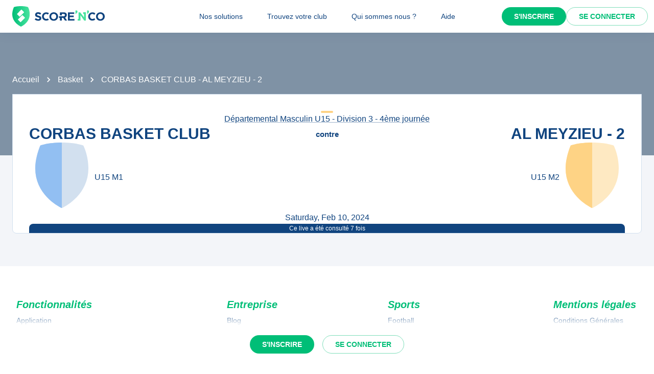

--- FILE ---
content_type: text/javascript;charset=utf-8
request_url: https://scorenco.com/_next/static/chunks/pages/sport/%5Bsport%5D/%5Bevent%5D-c1bd789a6ab11914.js
body_size: 9158
content:
!function(){try{var e="undefined"!=typeof window?window:"undefined"!=typeof global?global:"undefined"!=typeof self?self:{},i=(new e.Error).stack;i&&(e._sentryDebugIds=e._sentryDebugIds||{},e._sentryDebugIds[i]="6fcca32b-12f1-4959-bd14-abba4a69d7fa",e._sentryDebugIdIdentifier="sentry-dbid-6fcca32b-12f1-4959-bd14-abba4a69d7fa")}catch(e){}}(),(self.webpackChunk_N_E=self.webpackChunk_N_E||[]).push([[1421],{90919:function(e,i,n){(window.__NEXT_P=window.__NEXT_P||[]).push(["/sport/[sport]/[event]",function(){return n(99304)}])},58327:function(e,i,n){"use strict";n.d(i,{W:function(){return t}});var a=n(2784);let t=()=>{(0,a.useEffect)(()=>{let e=/iPhone|iPad|iPod|Android/i.test(navigator.userAgent),i=/^https?:\/\//.test(window.location.href);if(e&&i){let e=window.location.href,i=e.replace(/^https?:\/\/[^/]+/,"com.scorenco.app://scorenco.com");i!==e&&(window.location.href=i)}},[])}},99304:function(e,i,n){"use strict";n.r(i),n.d(i,{__N_SSP:function(){return ei},default:function(){return en}});var a=n(52903),t=n(2784),l=n(24432),d=n(78408),o=n(81836),m=n(59888),r=n(61047),s=n(57460),u=n(30976),c=n(41806),v=n(82682);let k=(0,n(92603).Z)("div",{target:"e6zwuk50"})("position:absolute;top:",e=>e.isRugby?"42%":e.isMobile?"31%":"24%",";left:26%;transform:translate(-50%,-50%);font-family:opensans,sans-serif;font-size:",e=>e.isMobile?"clamp(5px, 2vw, 7px)":"clamp(8px, 2.5vw, 12px)",";font-weight:900;text-transform:uppercase;text-align:center;width:",e=>e.isMobile?"22%":"16.67%",";word-wrap:break-word;letter-spacing:1px;color:#bb934b;"),p=e=>{let{children:i,className:n,style:t,isRugby:l=!1}=e,d=(0,u.Z)("(max-width:768px)"),o=String(i);return(0,a.tZ)(k,{className:n,style:t,isMobile:d,isRugby:l,children:o})},S=()=>!0===window.__isPremiumUser,N=new Map,g=async e=>{try{var i,n,a;let t=await fetch(e,{method:"HEAD"});return{hasRebond:(null===(i=t.url)||void 0===i?void 0:i.includes("rebond"))&&(null===(n=t.url)||void 0===n?void 0:n.includes("vintage"))||!1,isRugby:(null===(a=t.url)||void 0===a?void 0:a.includes("rugby"))||!1}}catch(e){return console.error("Erreur lors de la r\xe9cup\xe9ration du header Location:",e),{hasRebond:!1,isRugby:!1}}},h=(0,t.memo)(e=>{var i,n,l,d,o;let{type:m,sport_id:r,department_id:k,style:h,club_name:_,logged_in:b,screen:y}=e;if(S())return null;let{user:f}=(0,c.Y)(),[F,w]=(0,t.useState)(null),[C,Z]=(0,t.useState)(null),[T,x]=(0,t.useState)(null),[D,I]=(0,t.useState)(!0),[E,L]=(0,t.useState)(!1),P=(0,t.useRef)(!1),V=(0,t.useRef)(!0),A=(0,u.Z)("(max-width:768px)"),G=y||(A?"mobile":"desktop"),j=void 0!==b?b:(null==f?void 0:null===(i=f.info)||void 0===i?void 0:i.id)?1:0,O=(null!==(o=null==f?void 0:null===(d=f.info)||void 0===d?void 0:null===(l=d.club_admin)||void 0===l?void 0:null===(n=l.clubs)||void 0===n?void 0:n.length)&&void 0!==o?o:0)>0?1:0,[R,z]=(A?j?"320x160":"300x250":j?"1000x250":"1000x400").split("x").map(Number),B="".concat(m,"-").concat(r||"no-sport").concat(k||""),W=N.get(B)||{uuid:(0,v.Z)(),ad:null,hasRebond:!1,shouldShow:!0};if(N.set(B,W),(0,t.useEffect)(()=>{if(!V.current)return;V.current=!1;let e=()=>{document.hidden&&(P.current=!0)};return document.addEventListener("visibilitychange",e),()=>{document.removeEventListener("visibilitychange",e)}},[]),(0,t.useEffect)(()=>{let e=async()=>{try{let e;I(!0),L(!1);let i=new URLSearchParams({type:m,logged_in:j.toString(),club_admin:O.toString(),screen:G,position:"1"});r&&i.append("sport",r.toString()),k&&i.append("department",k.toString());let n="https://".concat("back.scorenco.com","/ads/image/?").concat(i.toString()),a=await fetch("".concat(n,"&format=json"),{method:"GET",headers:{"Content-Type":"application/json"}});if(!a.ok)throw Error("HTTP error! status: ".concat(a.status));let t="".concat(n,"&id=").concat(W.uuid,"&format=image");try{e=await a.json()}catch(e){console.warn("R\xe9ponse non-JSON re\xe7ue, utilisation du fallback"),W.ad={id:W.uuid,image_url:t,display_type:m,position:"1"},x(W.ad),N.set(B,W);return}let l=null;if(e.ad?l=e.ad:e.image_url?l=e:e.image&&(l={id:e.id||W.uuid,image_url:e.image,display_type:e.display_type||m,position:e.position||"1",sport_id:e.sport_id,department_id:e.department_id,impression_pixel_url:e.impression_pixel_url,link_url:e.link_url}),l&&"object"==typeof l.image_url&&null!==l.image_url){let e=l.image_url;l={id:e.id||l.id||W.uuid,image_url:e.image_url,display_type:e.display_type||l.display_type||m,position:e.position||l.position||"1",sport_id:e.sport_id,department_id:e.department_id,impression_pixel_url:e.impression_pixel_url,link_url:e.link_url}}l?(W.ad=l,x(l)):(console.warn("Aucune donn\xe9e JSON re\xe7ue, utilisation du fallback"),W.ad={id:W.uuid,image_url:t,display_type:m,position:"1"},x(W.ad)),N.set(B,W)}catch(e){console.error("Erreur lors de la r\xe9cup\xe9ration de la publicit\xe9:",e),L(!0)}finally{I(!1)}};W.ad?(x(W.ad),I(!1)):W.shouldShow&&!P.current&&e()},[B,m,r,k,j,G]),(0,t.useEffect)(()=>{if(null==T?void 0:T.impression_pixel_url){let e=new Image;return e.src=T.impression_pixel_url,e.style.display="none",document.body.appendChild(e),()=>{document.body.contains(e)&&document.body.removeChild(e)}}},[null==T?void 0:T.impression_pixel_url]),(0,t.useEffect)(()=>{W.ad&&W.ad.image_url&&!1===W.hasRebond&&g(W.ad.image_url).then(e=>{let{hasRebond:i,isRugby:n}=e;W.hasRebond=i,w(i),Z(n),N.set(B,W)})},[W.ad]),E||P.current||!W.shouldShow||D||!T)return null;let M=T.link_url||"https://".concat("back.scorenco.com","/ads/campaign/").concat(T.id,"/link/"),q=async e=>{if(T.link_url)try{await fetch("https://".concat("back.scorenco.com","/ads/campaign/").concat(T.id,"/link/"),{method:"GET"})}catch(e){console.error("Erreur lors du tracking du clic:",e)}};return(0,a.tZ)("a",{href:M,target:"_blank",rel:"noopener noreferrer",style:{position:"relative",display:"block",width:"100%",textDecoration:"none",color:"inherit",cursor:"pointer",WebkitTapHighlightColor:"transparent",userSelect:"none",WebkitUserSelect:"none",WebkitTouchCallout:"none"},onClick:q,children:(0,a.BX)("div",{style:{position:"relative",width:"100%",display:"flex",justifyContent:"center",alignItems:"center"},children:[(0,a.tZ)("img",{src:T.image_url,alt:"ads",width:R,height:z,style:(0,s._)({width:"100%",height:"auto"},h),onError:()=>L(!0)}),F&&(0,a.tZ)(p,{isRugby:C||!1,children:_})]})})});var _=n(60755),b=n(37330),y=n(76070),f=n(26678),F=n(33379);let w={kind:"Document",definitions:[{kind:"OperationDefinition",operation:"mutation",name:{kind:"Name",value:"NewHit"},variableDefinitions:[{kind:"VariableDefinition",variable:{kind:"Variable",name:{kind:"Name",value:"eventId"}},type:{kind:"NonNullType",type:{kind:"NamedType",name:{kind:"Name",value:"Int"}}}}],selectionSet:{kind:"SelectionSet",selections:[{kind:"Field",name:{kind:"Name",value:"lives_new_hit"},arguments:[{kind:"Argument",name:{kind:"Name",value:"event_id"},value:{kind:"Variable",name:{kind:"Name",value:"eventId"}}}],selectionSet:{kind:"SelectionSet",selections:[{kind:"Field",name:{kind:"Name",value:"hit_count"}},{kind:"Field",name:{kind:"Name",value:"event_id"}}]}}]}}]},C=()=>{let[e,i]=(0,F.D)(w,{context:{role:"anonymous"}});return{execute:(0,t.useCallback)(i=>e({variables:i}),[e]),status:i}};var Z=n(97809),T=n(1854),x=n(42671),D=n(58327),I=n(44451),E=n(19652);let L={kind:"Document",definitions:[{kind:"OperationDefinition",operation:"query",name:{kind:"Name",value:"GetEventWithSameTeams"},variableDefinitions:[{kind:"VariableDefinition",variable:{kind:"Variable",name:{kind:"Name",value:"id"}},type:{kind:"NonNullType",type:{kind:"NamedType",name:{kind:"Name",value:"Int"}}}}],directives:[{kind:"Directive",name:{kind:"Name",value:"cached"},arguments:[{kind:"Argument",name:{kind:"Name",value:"ttl"},value:{kind:"IntValue",value:"300"}}]}],selectionSet:{kind:"SelectionSet",selections:[{kind:"Field",name:{kind:"Name",value:"competitions_event_with_same_teams_by_pk"},arguments:[{kind:"Argument",name:{kind:"Name",value:"id"},value:{kind:"Variable",name:{kind:"Name",value:"id"}}}],selectionSet:{kind:"SelectionSet",selections:[{kind:"Field",name:{kind:"Name",value:"id"}},{kind:"Field",name:{kind:"Name",value:"events"},arguments:[{kind:"Argument",name:{kind:"Name",value:"order_by"},value:{kind:"ObjectValue",fields:[{kind:"ObjectField",name:{kind:"Name",value:"closest_date"},value:{kind:"EnumValue",value:"asc"}}]}}],selectionSet:{kind:"SelectionSet",selections:[{kind:"Field",name:{kind:"Name",value:"id"}}]}}]}}]}}]},P={kind:"Document",definitions:[{kind:"OperationDefinition",operation:"query",name:{kind:"Name",value:"GetEvent"},variableDefinitions:[{kind:"VariableDefinition",variable:{kind:"Variable",name:{kind:"Name",value:"id"}},type:{kind:"NonNullType",type:{kind:"NamedType",name:{kind:"Name",value:"Int"}}}}],directives:[{kind:"Directive",name:{kind:"Name",value:"cached"},arguments:[{kind:"Argument",name:{kind:"Name",value:"ttl"},value:{kind:"IntValue",value:"5"}}]}],selectionSet:{kind:"SelectionSet",selections:[{kind:"Field",name:{kind:"Name",value:"competitions_event_detail_by_id"},arguments:[{kind:"Argument",name:{kind:"Name",value:"args"},value:{kind:"ObjectValue",fields:[{kind:"ObjectField",name:{kind:"Name",value:"id"},value:{kind:"Variable",name:{kind:"Name",value:"id"}}}]}}],selectionSet:{kind:"SelectionSet",selections:[{kind:"Field",name:{kind:"Name",value:"id"}},{kind:"Field",name:{kind:"Name",value:"level_name"}},{kind:"Field",name:{kind:"Name",value:"teams"}},{kind:"Field",name:{kind:"Name",value:"old_url"}},{kind:"Field",name:{kind:"Name",value:"url"}},{kind:"Field",name:{kind:"Name",value:"date"}},{kind:"Field",name:{kind:"Name",value:"time"}},{kind:"Field",name:{kind:"Name",value:"status"}},{kind:"Field",name:{kind:"Name",value:"family"}},{kind:"Field",name:{kind:"Name",value:"place"},selectionSet:{kind:"SelectionSet",selections:[{kind:"Field",name:{kind:"Name",value:"id"}},{kind:"Field",name:{kind:"Name",value:"city"},selectionSet:{kind:"SelectionSet",selections:[{kind:"Field",name:{kind:"Name",value:"id"}},{kind:"Field",name:{kind:"Name",value:"name"}},{kind:"Field",name:{kind:"Name",value:"department"},selectionSet:{kind:"SelectionSet",selections:[{kind:"Field",name:{kind:"Name",value:"id"}}]}}]}},{kind:"Field",name:{kind:"Name",value:"postal_code"}},{kind:"Field",name:{kind:"Name",value:"address"}}]}},{kind:"Field",name:{kind:"Name",value:"round"},selectionSet:{kind:"SelectionSet",selections:[{kind:"Field",name:{kind:"Name",value:"id"}},{kind:"Field",name:{kind:"Name",value:"name"}},{kind:"Field",name:{kind:"Name",value:"competition"},selectionSet:{kind:"SelectionSet",selections:[{kind:"Field",name:{kind:"Name",value:"id"}},{kind:"Field",name:{kind:"Name",value:"slug"}}]}}]}},{kind:"Field",name:{kind:"Name",value:"sport"},selectionSet:{kind:"SelectionSet",selections:[{kind:"Field",name:{kind:"Name",value:"id"}},{kind:"Field",name:{kind:"Name",value:"slug"}},{kind:"Field",name:{kind:"Name",value:"name"}}]}},{kind:"Field",name:{kind:"Name",value:"event"},selectionSet:{kind:"SelectionSet",selections:[{kind:"Field",name:{kind:"Name",value:"id"}},{kind:"Field",name:{kind:"Name",value:"share_image_url"}},{kind:"Field",name:{kind:"Name",value:"live_hit_counts"},selectionSet:{kind:"SelectionSet",selections:[{kind:"Field",name:{kind:"Name",value:"hit_count"}}]}}]}}]}}]}}]},V={kind:"Document",definitions:[{kind:"OperationDefinition",operation:"query",name:{kind:"Name",value:"GetTournamentId"},variableDefinitions:[{kind:"VariableDefinition",variable:{kind:"Variable",name:{kind:"Name",value:"eventId"}},type:{kind:"NonNullType",type:{kind:"NamedType",name:{kind:"Name",value:"Int"}}}}],selectionSet:{kind:"SelectionSet",selections:[{kind:"Field",name:{kind:"Name",value:"tournaments_game"},arguments:[{kind:"Argument",name:{kind:"Name",value:"where"},value:{kind:"ObjectValue",fields:[{kind:"ObjectField",name:{kind:"Name",value:"event_id"},value:{kind:"ObjectValue",fields:[{kind:"ObjectField",name:{kind:"Name",value:"_eq"},value:{kind:"Variable",name:{kind:"Name",value:"eventId"}}}]}}]}}],selectionSet:{kind:"SelectionSet",selections:[{kind:"Field",name:{kind:"Name",value:"home_engagement"},selectionSet:{kind:"SelectionSet",selections:[{kind:"Field",name:{kind:"Name",value:"phase"},selectionSet:{kind:"SelectionSet",selections:[{kind:"Field",name:{kind:"Name",value:"rule"},selectionSet:{kind:"SelectionSet",selections:[{kind:"Field",name:{kind:"Name",value:"challenge"},selectionSet:{kind:"SelectionSet",selections:[{kind:"Field",name:{kind:"Name",value:"tournament_id"}}]}}]}}]}}]}}]}}]}}]},A={kind:"Document",definitions:[{kind:"OperationDefinition",operation:"query",name:{kind:"Name",value:"GetLivePage"},variableDefinitions:[{kind:"VariableDefinition",variable:{kind:"Variable",name:{kind:"Name",value:"slug"}},type:{kind:"NonNullType",type:{kind:"NamedType",name:{kind:"Name",value:"String"}}}},{kind:"VariableDefinition",variable:{kind:"Variable",name:{kind:"Name",value:"publicationState"}},type:{kind:"NonNullType",type:{kind:"NamedType",name:{kind:"Name",value:"PublicationState"}}}},{kind:"VariableDefinition",variable:{kind:"Variable",name:{kind:"Name",value:"locale"}},type:{kind:"NonNullType",type:{kind:"NamedType",name:{kind:"Name",value:"I18NLocaleCode"}}}}],selectionSet:{kind:"SelectionSet",selections:[{kind:"Field",name:{kind:"Name",value:"pagesLives"},arguments:[{kind:"Argument",name:{kind:"Name",value:"filters"},value:{kind:"ObjectValue",fields:[{kind:"ObjectField",name:{kind:"Name",value:"sport"},value:{kind:"ObjectValue",fields:[{kind:"ObjectField",name:{kind:"Name",value:"eq"},value:{kind:"Variable",name:{kind:"Name",value:"slug"}}}]}}]}},{kind:"Argument",name:{kind:"Name",value:"publicationState"},value:{kind:"Variable",name:{kind:"Name",value:"publicationState"}}},{kind:"Argument",name:{kind:"Name",value:"locale"},value:{kind:"Variable",name:{kind:"Name",value:"locale"}}}],selectionSet:{kind:"SelectionSet",selections:[{kind:"Field",name:{kind:"Name",value:"data"},selectionSet:{kind:"SelectionSet",selections:[{kind:"Field",name:{kind:"Name",value:"id"}},{kind:"Field",name:{kind:"Name",value:"attributes"},selectionSet:{kind:"SelectionSet",selections:[{kind:"Field",name:{kind:"Name",value:"body"},selectionSet:{kind:"SelectionSet",selections:[{kind:"FragmentSpread",name:{kind:"Name",value:"AdvertisingSlice"}},{kind:"FragmentSpread",name:{kind:"Name",value:"FaqSlice"}},{kind:"FragmentSpread",name:{kind:"Name",value:"FeaturesListSlice"}},{kind:"FragmentSpread",name:{kind:"Name",value:"ImageSlice"}},{kind:"FragmentSpread",name:{kind:"Name",value:"ImageWithTextSlice"}},{kind:"FragmentSpread",name:{kind:"Name",value:"LinkListSlice"}},{kind:"FragmentSpread",name:{kind:"Name",value:"NewsletterSlice"}},{kind:"FragmentSpread",name:{kind:"Name",value:"SectionSlice"}},{kind:"FragmentSpread",name:{kind:"Name",value:"StoreGradeSlice"}},{kind:"FragmentSpread",name:{kind:"Name",value:"TabEndSlice"}},{kind:"FragmentSpread",name:{kind:"Name",value:"TabStartSlice"}},{kind:"FragmentSpread",name:{kind:"Name",value:"TestimonialSlice"}},{kind:"FragmentSpread",name:{kind:"Name",value:"TextSlice"}},{kind:"FragmentSpread",name:{kind:"Name",value:"VerticalListSlice"}}]}}]}}]}}]}}]}},{kind:"FragmentDefinition",name:{kind:"Name",value:"StrapiImage"},typeCondition:{kind:"NamedType",name:{kind:"Name",value:"UploadFileEntityResponse"}},selectionSet:{kind:"SelectionSet",selections:[{kind:"Field",name:{kind:"Name",value:"data"},selectionSet:{kind:"SelectionSet",selections:[{kind:"Field",name:{kind:"Name",value:"id"}},{kind:"Field",name:{kind:"Name",value:"attributes"},selectionSet:{kind:"SelectionSet",selections:[{kind:"Field",name:{kind:"Name",value:"url"}},{kind:"Field",name:{kind:"Name",value:"alternativeText"}},{kind:"Field",name:{kind:"Name",value:"width"}},{kind:"Field",name:{kind:"Name",value:"height"}}]}}]}}]}},{kind:"FragmentDefinition",name:{kind:"Name",value:"AdvertisingSlice"},typeCondition:{kind:"NamedType",name:{kind:"Name",value:"ComponentSlicesAdvertising"}},selectionSet:{kind:"SelectionSet",selections:[{kind:"Field",name:{kind:"Name",value:"id"}},{kind:"Field",alias:{kind:"Name",value:"ComponentSlicesAdvertising_advertising_id"},name:{kind:"Name",value:"advertising_id"}}]}},{kind:"FragmentDefinition",name:{kind:"Name",value:"FaqSlice"},typeCondition:{kind:"NamedType",name:{kind:"Name",value:"ComponentSlicesFaq"}},selectionSet:{kind:"SelectionSet",selections:[{kind:"Field",name:{kind:"Name",value:"id"}},{kind:"Field",name:{kind:"Name",value:"title"}},{kind:"Field",name:{kind:"Name",value:"content"}}]}},{kind:"FragmentDefinition",name:{kind:"Name",value:"FeaturesListSlice"},typeCondition:{kind:"NamedType",name:{kind:"Name",value:"ComponentSlicesFeaturesList"}},selectionSet:{kind:"SelectionSet",selections:[{kind:"Field",name:{kind:"Name",value:"id"}},{kind:"Field",alias:{kind:"Name",value:"ComponentSlicesFeaturesList_features"},name:{kind:"Name",value:"features"},selectionSet:{kind:"SelectionSet",selections:[{kind:"Field",name:{kind:"Name",value:"id"}},{kind:"Field",name:{kind:"Name",value:"name"}},{kind:"Field",name:{kind:"Name",value:"content"}},{kind:"Field",name:{kind:"Name",value:"icon"},selectionSet:{kind:"SelectionSet",selections:[{kind:"Field",name:{kind:"Name",value:"data"},selectionSet:{kind:"SelectionSet",selections:[{kind:"Field",name:{kind:"Name",value:"id"}},{kind:"Field",name:{kind:"Name",value:"attributes"},selectionSet:{kind:"SelectionSet",selections:[{kind:"Field",name:{kind:"Name",value:"url"}}]}}]}}]}},{kind:"Field",name:{kind:"Name",value:"ctaLink"}},{kind:"Field",name:{kind:"Name",value:"ctaText"}}]}}]}},{kind:"FragmentDefinition",name:{kind:"Name",value:"ImageSlice"},typeCondition:{kind:"NamedType",name:{kind:"Name",value:"ComponentSlicesImage"}},selectionSet:{kind:"SelectionSet",selections:[{kind:"Field",name:{kind:"Name",value:"id"}},{kind:"Field",alias:{kind:"Name",value:"ComponentSlicesImage_image"},name:{kind:"Name",value:"image"},selectionSet:{kind:"SelectionSet",selections:[{kind:"FragmentSpread",name:{kind:"Name",value:"StrapiImage"}}]}}]}},{kind:"FragmentDefinition",name:{kind:"Name",value:"ImageWithTextSlice"},typeCondition:{kind:"NamedType",name:{kind:"Name",value:"ComponentSlicesImageWithText"}},selectionSet:{kind:"SelectionSet",selections:[{kind:"Field",name:{kind:"Name",value:"id"}},{kind:"Field",alias:{kind:"Name",value:"ComponentSlicesImageWithText_text"},name:{kind:"Name",value:"text"}},{kind:"Field",alias:{kind:"Name",value:"ComponentSlicesImageWithText_image"},name:{kind:"Name",value:"image"},selectionSet:{kind:"SelectionSet",selections:[{kind:"FragmentSpread",name:{kind:"Name",value:"StrapiImage"}}]}},{kind:"Field",alias:{kind:"Name",value:"ComponentSlicesImageWithText_imagePosition"},name:{kind:"Name",value:"imagePosition"}},{kind:"Field",alias:{kind:"Name",value:"ComponentSlicesImageWithText_imageSize"},name:{kind:"Name",value:"imageSize"}}]}},{kind:"FragmentDefinition",name:{kind:"Name",value:"LinkListSlice"},typeCondition:{kind:"NamedType",name:{kind:"Name",value:"ComponentSlicesLinkList"}},selectionSet:{kind:"SelectionSet",selections:[{kind:"Field",name:{kind:"Name",value:"id"}},{kind:"Field",alias:{kind:"Name",value:"ComponentSlicesLinkList_liens"},name:{kind:"Name",value:"liens"},selectionSet:{kind:"SelectionSet",selections:[{kind:"Field",name:{kind:"Name",value:"id"}},{kind:"Field",name:{kind:"Name",value:"logo"},selectionSet:{kind:"SelectionSet",selections:[{kind:"Field",name:{kind:"Name",value:"data"},selectionSet:{kind:"SelectionSet",selections:[{kind:"Field",name:{kind:"Name",value:"id"}},{kind:"Field",name:{kind:"Name",value:"attributes"},selectionSet:{kind:"SelectionSet",selections:[{kind:"Field",name:{kind:"Name",value:"url"}}]}}]}}]}},{kind:"Field",name:{kind:"Name",value:"title"}},{kind:"Field",name:{kind:"Name",value:"link"}}]}},{kind:"Field",alias:{kind:"Name",value:"ComponentSlicesLinkList_color"},name:{kind:"Name",value:"color"}}]}},{kind:"FragmentDefinition",name:{kind:"Name",value:"NewsletterSlice"},typeCondition:{kind:"NamedType",name:{kind:"Name",value:"ComponentSlicesNewsletter"}},selectionSet:{kind:"SelectionSet",selections:[{kind:"Field",name:{kind:"Name",value:"id"}},{kind:"Field",alias:{kind:"Name",value:"ComponentSlicesNewsletter_title"},name:{kind:"Name",value:"title"}},{kind:"Field",alias:{kind:"Name",value:"ComponentSlicesNewsletter_image"},name:{kind:"Name",value:"image"},selectionSet:{kind:"SelectionSet",selections:[{kind:"Field",name:{kind:"Name",value:"data"},selectionSet:{kind:"SelectionSet",selections:[{kind:"Field",name:{kind:"Name",value:"id"}},{kind:"Field",name:{kind:"Name",value:"attributes"},selectionSet:{kind:"SelectionSet",selections:[{kind:"Field",name:{kind:"Name",value:"url"}}]}}]}}]}},{kind:"Field",alias:{kind:"Name",value:"ComponentSlicesNewsletter_buttonText"},name:{kind:"Name",value:"buttonText"}},{kind:"Field",alias:{kind:"Name",value:"ComponentSlicesNewsletter_signedText"},name:{kind:"Name",value:"signedText"}}]}},{kind:"FragmentDefinition",name:{kind:"Name",value:"SectionSlice"},typeCondition:{kind:"NamedType",name:{kind:"Name",value:"ComponentSlicesSection"}},selectionSet:{kind:"SelectionSet",selections:[{kind:"Field",name:{kind:"Name",value:"id"}},{kind:"Field",alias:{kind:"Name",value:"ComponentSlicesSection_theme"},name:{kind:"Name",value:"theme"}}]}},{kind:"FragmentDefinition",name:{kind:"Name",value:"StoreGradeSlice"},typeCondition:{kind:"NamedType",name:{kind:"Name",value:"ComponentSlicesStoreGrade"}},selectionSet:{kind:"SelectionSet",selections:[{kind:"Field",name:{kind:"Name",value:"id"}},{kind:"Field",name:{kind:"Name",value:"androidDescription"}},{kind:"Field",name:{kind:"Name",value:"androidLink"}},{kind:"Field",name:{kind:"Name",value:"androidNote"}},{kind:"Field",name:{kind:"Name",value:"iosDescription"}},{kind:"Field",name:{kind:"Name",value:"iosLink"}},{kind:"Field",name:{kind:"Name",value:"iosNote"}},{kind:"Field",name:{kind:"Name",value:"ctaLabel"}}]}},{kind:"FragmentDefinition",name:{kind:"Name",value:"TabEndSlice"},typeCondition:{kind:"NamedType",name:{kind:"Name",value:"ComponentSlicesTabEnd"}},selectionSet:{kind:"SelectionSet",selections:[{kind:"Field",name:{kind:"Name",value:"id"}}]}},{kind:"FragmentDefinition",name:{kind:"Name",value:"TabStartSlice"},typeCondition:{kind:"NamedType",name:{kind:"Name",value:"ComponentSlicesTabStart"}},selectionSet:{kind:"SelectionSet",selections:[{kind:"Field",name:{kind:"Name",value:"id"}},{kind:"Field",alias:{kind:"Name",value:"ComponentSlicesTabStart_title"},name:{kind:"Name",value:"title"}}]}},{kind:"FragmentDefinition",name:{kind:"Name",value:"TestimonialSlice"},typeCondition:{kind:"NamedType",name:{kind:"Name",value:"ComponentSlicesTestimonial"}},selectionSet:{kind:"SelectionSet",selections:[{kind:"Field",name:{kind:"Name",value:"id"}},{kind:"Field",alias:{kind:"Name",value:"ComponentSlicesTestimonial_name"},name:{kind:"Name",value:"name"}},{kind:"Field",alias:{kind:"Name",value:"ComponentSlicesTestimonial_role"},name:{kind:"Name",value:"role"}},{kind:"Field",alias:{kind:"Name",value:"ComponentSlicesTestimonial_review"},name:{kind:"Name",value:"review"}},{kind:"Field",alias:{kind:"Name",value:"ComponentSlicesTestimonial_image"},name:{kind:"Name",value:"image"},selectionSet:{kind:"SelectionSet",selections:[{kind:"FragmentSpread",name:{kind:"Name",value:"StrapiImage"}}]}}]}},{kind:"FragmentDefinition",name:{kind:"Name",value:"TextSlice"},typeCondition:{kind:"NamedType",name:{kind:"Name",value:"ComponentSlicesText"}},selectionSet:{kind:"SelectionSet",selections:[{kind:"Field",name:{kind:"Name",value:"id"}},{kind:"Field",alias:{kind:"Name",value:"ComponentSlicesText_content"},name:{kind:"Name",value:"content"}},{kind:"Field",alias:{kind:"Name",value:"ComponentSlicesText_mode"},name:{kind:"Name",value:"mode"}}]}},{kind:"FragmentDefinition",name:{kind:"Name",value:"VerticalListSlice"},typeCondition:{kind:"NamedType",name:{kind:"Name",value:"ComponentSlicesVerticalTab"}},selectionSet:{kind:"SelectionSet",selections:[{kind:"Field",name:{kind:"Name",value:"id"}},{kind:"Field",name:{kind:"Name",value:"title"}},{kind:"Field",name:{kind:"Name",value:"image"},selectionSet:{kind:"SelectionSet",selections:[{kind:"Field",name:{kind:"Name",value:"data"},selectionSet:{kind:"SelectionSet",selections:[{kind:"Field",name:{kind:"Name",value:"id"}},{kind:"Field",name:{kind:"Name",value:"attributes"},selectionSet:{kind:"SelectionSet",selections:[{kind:"Field",name:{kind:"Name",value:"url"}}]}}]}}]}},{kind:"Field",name:{kind:"Name",value:"content"}}]}}]};var G=n(6692),j=n(2281),O=n(26275),R=n(53801),z=n(36717);let B=e=>{var i,n,t,l,d,o,m,{event:r,tournamentUrl:u}=e,c=(0,j._)(e,["event","tournamentUrl"]);let v=null==r?void 0:null===(i=r.sport)||void 0===i?void 0:i.slug,k=null==r?void 0:null===(n=r.round)||void 0===n?void 0:n.id,p=null==r?void 0:null===(l=r.round)||void 0===l?void 0:null===(t=l.competition)||void 0===t?void 0:t.id,S=null==r?void 0:null===(o=r.round)||void 0===o?void 0:null===(d=o.competition)||void 0===d?void 0:d.slug;return(0,a.tZ)(z.Q,{href:u||(v&&p&&S?{routeKey:E.y.Competition,params:{sport:v,competition:S+"-"+p.toString(36)||"",r:k}}:void 0),children:(0,a.tZ)(O.Z,(0,G._)((0,s._)({textAlign:"center"},c),{children:[null==r?void 0:r.level_name,null==r?void 0:null===(m=r.round)||void 0===m?void 0:m.name].filter(Boolean).join(" - ")||(0,a.tZ)(R.Z,{width:250})}))})};var W=n(76442);let M=e=>{var{event:i}=e,n=(0,j._)(e,["event"]);return(0,a.tZ)(W.Z,(0,G._)((0,s._)({},n),{children:[(null==i?void 0:i.date)&&new Date(i.date).toLocaleDateString([],{month:"short",day:"2-digit",weekday:"long",year:"numeric"}),(null==i?void 0:i.time)&&new Date(i.time).toLocaleTimeString([],{hour:"2-digit",minute:"2-digit"})].filter(Boolean).join(" \xe0 ")||(0,a.tZ)(R.Z,{width:250})}))},q=e=>{var i,n,t,l,d,o,m,r,s,u,c,v,k,p,S,N,g,h,_,b,y,f,F,w,C,Z,T,D;let{event:I}=e;return I?(0,a.BX)(a.HY,{children:[(0,a.tZ)(x.Is,{title:"".concat(null===(n=I.teams)||void 0===n?void 0:null===(i=n[0])||void 0===i?void 0:i.name_in_competition," - ").concat(null===(l=I.teams)||void 0===l?void 0:null===(t=l[1])||void 0===t?void 0:t.name_in_competition," - ").concat(null===(d=I.sport)||void 0===d?void 0:d.name),description:"Suivez le live de ce match de ".concat(null===(o=I.sport)||void 0===o?void 0:o.name," entre ").concat(null===(r=I.teams)||void 0===r?void 0:null===(m=r[0])||void 0===m?void 0:m.name_in_competition," et ").concat(null===(u=I.teams)||void 0===u?void 0:null===(s=u[1])||void 0===s?void 0:s.name_in_competition," en direct sur Score'n'co \uD83D\uDD35\uD83D\uDFE2"),sharedImage:null===(c=I.event)||void 0===c?void 0:c.share_image_url,url:I.url}),(0,a.tZ)(x.hg,{id:"jsonld-sports-event",value:{"@context":"https://schema.org","@type":"SportsEvent",url:(null===(v=I.url)||void 0===v?void 0:v.includes("match-tournoi"))?I.url:null===(k=I.url)||void 0===k?void 0:k.split("?")[0],name:"".concat(null===(S=I.teams)||void 0===S?void 0:null===(p=S[0])||void 0===p?void 0:p.name_in_competition," - ").concat(null===(g=I.teams)||void 0===g?void 0:null===(N=g[1])||void 0===N?void 0:N.name_in_competition),image:null===(h=I.event)||void 0===h?void 0:h.share_image_url,awayTeam:{"@type":"SportsTeam",name:null===(b=I.teams)||void 0===b?void 0:null===(_=b[1])||void 0===_?void 0:_.name_in_competition,logo:null===(f=I.teams)||void 0===f?void 0:null===(y=f[1])||void 0===y?void 0:y.logo},homeTeam:{"@type":"SportsTeam",name:null===(w=I.teams)||void 0===w?void 0:null===(F=w[0])||void 0===F?void 0:F.name_in_competition,logo:null===(Z=I.teams)||void 0===Z?void 0:null===(C=Z[0])||void 0===C?void 0:C.logo},sport:null===(T=I.sport)||void 0===T?void 0:T.name,startDate:I.time||I.date,location:I.place&&{"@type":"Place",address:{"@type":"PostalAddress",addressLocality:null===(D=I.place.city)||void 0===D?void 0:D.name,addressRegion:"FR",postalCode:I.place.postal_code,streetAddress:I.place.address}}}})]}):null};var U=n(37214);let X=e=>{var i,n,t,l,d,o,{event:m,isAway:r}=e,u=(0,j._)(e,["event","isAway"]);let c=r?1:0,v=null==m?void 0:null===(n=m.teams)||void 0===n?void 0:null===(i=n[c])||void 0===i?void 0:i.score,k=(null==m?void 0:m.status)==="finish"&&(null==m?void 0:null===(t=m.teams[c])||void 0===t?void 0:t.score)>(null==m?void 0:null===(l=m.teams[(c+1)%2])||void 0===l?void 0:l.score);return"number"!=typeof v?null:(0,a.tZ)(U.Z,(0,G._)((0,s._)({sx:(0,s._)({alignItems:"center",justifyContent:"center",borderRadius:"0.25rem",textAlign:"center",backgroundColor:"background.default",width:"3rem",height:"4rem",fontSize:"2rem",margin:"0 0.5rem",color:"primary.main"},k&&{backgroundColor:"secondary.main",color:"secondary.contrastText"},(v||0)>=100&&{fontSize:"1rem"})},u),{children:null==m?void 0:null===(o=m.teams)||void 0===o?void 0:null===(d=o[c])||void 0===d?void 0:d.score}))};var H=n(94131),Q=n(84109);let K=e=>{var i,n,t,l,d,o,m,r,u,c,{event:v,tournamentUrl:k,isAway:p}=e,S=(0,j._)(e,["event","tournamentUrl","isAway"]);let N=p?1:0;return(0,a.BX)(U.Z,(0,G._)((0,s._)({flex:1,gap:2,alignItems:{xs:p?"end":"start",sm:"center"},flexDirection:{xs:"column",sm:p?"row-reverse":"row"}},S),{children:[(0,a.tZ)(z.Q,{href:k||(null==v?void 0:null===(n=v.teams)||void 0===n?void 0:null===(i=n[N])||void 0===i?void 0:i.url),children:(0,a.tZ)(H.Z,{children:(0,a.tZ)(Q.m,{sx:{width:{xs:"4rem",sm:"6rem",lg:"8rem"},height:{xs:"4rem",sm:"6rem",lg:"8rem"},objectPosition:p?"right":"left",cursor:"pointer"},logo:null==v?void 0:null===(l=v.teams)||void 0===l?void 0:null===(t=l[N])||void 0===t?void 0:t.logo,name:null==v?void 0:null===(o=v.teams)||void 0===o?void 0:null===(d=o[N])||void 0===d?void 0:d.name_in_competition,shieldColor:p?"away":"home",width:200,height:200})})}),(0,a.tZ)(z.Q,{href:k||(null==v?void 0:null===(r=v.teams)||void 0===r?void 0:null===(m=r[N])||void 0===m?void 0:m.url),children:(0,a.tZ)(W.Z,{component:"a",variant:"body1",textAlign:p?"right":"left",sx:{textDecoration:"none",color:"inherit","&:hover":{textDecoration:"underline"}},children:(null==v?void 0:null===(c=v.teams)||void 0===c?void 0:null===(u=c[N])||void 0===u?void 0:u.name_in_club)||(0,a.tZ)(R.Z,{width:100,sx:p?{mr:0,ml:"auto"}:{}})})})]}))},J=e=>{var i,n,t,l,d,o,m,r,{event:u,tournamentUrl:c,sx:v}=e,k=(0,j._)(e,["event","tournamentUrl","sx"]);return(0,a.BX)(W.Z,(0,G._)((0,s._)({variant:"h3",component:"h1",sx:(0,s._)({display:"flex",alignItems:"center",gap:1},v)},k),{children:[(0,a.tZ)(z.Q,{href:c||(null==u?void 0:null===(n=u.teams)||void 0===n?void 0:null===(i=n[0])||void 0===i?void 0:i.url),children:(0,a.tZ)(H.Z,{component:"span",flex:1,sx:{cursor:"pointer","&:hover":{textDecoration:"underline"}},children:(null==u?void 0:null===(l=u.teams)||void 0===l?void 0:null===(t=l[0])||void 0===t?void 0:t.name_in_competition)||(0,a.tZ)(R.Z,{width:120})})}),(0,a.tZ)(H.Z,{component:"span",fontSize:"0.5em",children:"contre"}),(0,a.tZ)(z.Q,{href:c||(null==u?void 0:null===(o=u.teams)||void 0===o?void 0:null===(d=o[1])||void 0===d?void 0:d.url),children:(0,a.tZ)(H.Z,{component:"span",flex:1,textAlign:"right",sx:{cursor:"pointer","&:hover":{textDecoration:"underline"}},children:(null==u?void 0:null===(r=u.teams)||void 0===r?void 0:null===(m=r[1])||void 0===m?void 0:m.name_in_competition)||(0,a.tZ)(R.Z,{sx:{mr:0,ml:"auto"},width:120})})})]}))};var Y=n(85520);let $=e=>{let i=(0,Y.x)(e.event),n=e.sport;if(!i||"string"!=typeof n)throw Error("url is malformed");return{eventWithSameTeamsId:i,forceEventId:e.e?Number(e.e):void 0,sport:n}},ee=e=>{var i,n,s,u,c,v,k,p,S,N,g,F,w,I,G,j,O,R,z,W,U,H,Q,Y,ee,ei,en,ea,et,el,ed,eo,em,er,es,eu,ec,ev,ek,ep;let{preview:eS,sport:eN}=e,{locale:eg}=(0,b.$)();(0,D.W)();let{query:eh}=(0,y.Ib)(),e_=$(eh),eb=(0,l.aM)(L,{variables:{id:e_.eventWithSameTeamsId},skip:!!e_.forceEventId}),ey=e_.forceEventId||(null===(u=eb.data)||void 0===u?void 0:null===(s=u.competitions_event_with_same_teams_by_pk)||void 0===s?void 0:null===(n=s.events)||void 0===n?void 0:null===(i=n[0])||void 0===i?void 0:i.id),ef=null===(v=(0,l.aM)(P,{variables:{id:ey},skip:!ey}).data)||void 0===v?void 0:null===(c=v.competitions_event_detail_by_id)||void 0===c?void 0:c[0],eF=(0,l.aM)(V,{variables:{eventId:null==ef?void 0:ef.id},skip:(null==ef?void 0:ef.family)!=="tournament",context:{role:"anonymous"}}),ew=(null===(w=eF.data)||void 0===w?void 0:null===(F=w.tournaments_game)||void 0===F?void 0:null===(g=F[0])||void 0===g?void 0:null===(N=g.home_engagement)||void 0===N?void 0:null===(S=N.phase)||void 0===S?void 0:null===(p=S.rule)||void 0===p?void 0:null===(k=p.challenge)||void 0===k?void 0:k.tournament_id)?"https://tournois.scorenco.com/"+(null===(W=eF.data)||void 0===W?void 0:null===(z=W.tournaments_game)||void 0===z?void 0:null===(R=z[0])||void 0===R?void 0:null===(O=R.home_engagement)||void 0===O?void 0:null===(j=O.phase)||void 0===j?void 0:null===(G=j.rule)||void 0===G?void 0:null===(I=G.challenge)||void 0===I?void 0:I.tournament_id):void 0,eC=(0,l.aM)(A,{variables:{locale:eg.split("-")[0],slug:e_.sport,publicationState:eS?f.BLE.Preview:f.BLE.Live},context:{clientName:"strapi"}}),eZ=(0,r.f)(null==eC?void 0:null===(ee=eC.data)||void 0===ee?void 0:null===(Y=ee.pagesLives)||void 0===Y?void 0:null===(Q=Y.data)||void 0===Q?void 0:null===(H=Q[0])||void 0===H?void 0:null===(U=H.attributes)||void 0===U?void 0:U.body),eT=C(),ex=(0,t.useRef)(!1);return(0,t.useEffect)(()=>{!ex.current&&ey&&(eT.execute({eventId:Number(ey)}).catch(e=>{console.error("Erreur lors de l'enregistrement du hit:",e)}),ex.current=!0)},[ey,eT]),(0,a.BX)(a.HY,{children:[(0,a.tZ)(q,{event:ef}),(0,a.tZ)(Z.S,{adUnit:"/157593316/od.scorenco.com/match"}),(0,a.BX)(x.Xg,{image:null==eN?void 0:eN.image,breadcrumbs:[{label:(null==ef?void 0:null===(ei=ef.sport)||void 0===ei?void 0:ei.name)||"",href:{routeKey:E.y.Sport,params:{sport:(null==ef?void 0:null===(en=ef.sport)||void 0===en?void 0:en.slug)||e_.sport}}},{label:(null==ef?void 0:null===(et=ef.teams)||void 0===et?void 0:null===(ea=et[0])||void 0===ea?void 0:ea.name_in_competition)+" - "+(null==ef?void 0:null===(ed=ef.teams)||void 0===ed?void 0:null===(el=ed[1])||void 0===el?void 0:el.name_in_competition)}],children:[(0,a.BX)(d.Z,{variant:"bordered",sx:{paddingTop:{xs:2,sm:3,lg:4},paddingX:{xs:2,sm:3,lg:4},borderRadius:"0 0 0.5rem 0.5rem",display:"flex",flexDirection:"column",gap:2,paddingBottom:0},children:[(0,a.BX)(o.Z,{width:"100%",alignItems:"center",gap:2,children:[(0,a.tZ)(x.gm,{sport:e_.sport}),(0,a.tZ)(B,{event:ef,tournamentUrl:ew}),(0,a.tZ)(J,{event:ef,width:"100%",tournamentUrl:ew}),(0,a.BX)(o.Z,{flexDirection:"row",width:"100%",alignItems:"center",children:[(0,a.tZ)(K,{event:ef,tournamentUrl:ew}),(0,a.tZ)(X,{event:ef}),(0,a.tZ)(X,{event:ef,isAway:!0}),(0,a.tZ)(K,{event:ef,isAway:!0,tournamentUrl:ew})]}),(0,a.tZ)(M,{event:ef})]}),(null==ef?void 0:null===(em=ef.event)||void 0===em?void 0:null===(eo=em.live_hit_counts)||void 0===eo?void 0:eo.hit_count)>0&&(0,a.BX)(m.Z,{sx:{backgroundColor:"primary.main",color:"white",width:"100%",textAlign:"center",fontSize:"0.75rem",borderRadius:"0.5rem 0.5rem 0 0"},children:["Ce live a \xe9t\xe9 consult\xe9"," ",(null==ef?void 0:null===(es=ef.event)||void 0===es?void 0:null===(er=es.live_hit_counts)||void 0===er?void 0:er.hit_count)||0," fois"]})]}),(null==eN?void 0:eN.id)&&(0,a.tZ)(h,{type:"event",sport_id:null==eN?void 0:eN.id,style:{marginTop:"1rem"},department_id:null==ef?void 0:null===(ev=ef.place)||void 0===ev?void 0:null===(ec=ev.city)||void 0===ec?void 0:null===(eu=ec.department)||void 0===eu?void 0:eu.id,club_name:null==ef?void 0:null===(ep=ef.teams)||void 0===ep?void 0:null===(ek=ep[Math.floor(2*Math.random())])||void 0===ek?void 0:ek.name_in_competition})]}),(0,a.tZ)(T.k,{areaId:"Billboard_1"}),(0,a.tZ)(T.k,{areaId:"Mobile_Pos1"}),(0,a.tZ)(_.H,{slices:eZ}),(0,a.tZ)(T.k,{areaId:"Billboard_Bottom"}),(0,a.tZ)(T.k,{areaId:"Mobile_Bottom"})]})};ee.getLayout=I.O.buildGetLayout({strapiMenu:!0,amplify:{protectedPage:!1}});var ei=!0,en=ee},85520:function(e,i,n){"use strict";n.d(i,{x:function(){return a}});let a=e=>{if(!e||Array.isArray(e))return;let i=e.split("-").pop();if(!i)return;let n=parseInt(i,36);if(!(n>2147483647))return n}},60755:function(e,i,n){"use strict";n.d(i,{H:function(){return d}});var a=n(52903),t=n(59888),l=n(13314);let d=e=>{let{slices:i,mapper:n=l.z}=e;return null==i?void 0:i.map((e,i)=>{if(!e)return null;if("Error"===e.__typename)return(0,a.tZ)(t.Z,{children:e.message},i);let l=n[e.__typename],d=e.id;return l&&d?(0,a.tZ)(l,{slice:e,mapper:e.__typename.includes("ComponentSlicesSection")?n:void 0},"".concat(e.__typename,"-").concat(d)):(console.log("error : ",{mapper:n,name:e.__typename,sliceId:d}),null)})}},61047:function(e,i,n){"use strict";n.d(i,{f:function(){return u}});var a=n(57460),t=n(6692),l=n(2281),d=n(26678);let o=e=>{var{__typename:i}=e;return Object.entries((0,l._)(e,["__typename"])).reduce((e,n)=>{let[l,d]=n;return(0,t._)((0,a._)({},e),{[l.replace(i+"_","")]:d})},{__typename:i})},m=["ComponentSlicesTabEnd"],r={ComponentSlicesSection:{createParent:e=>(0,t._)((0,a._)({},e),{children:[]}),isEnd:e=>"ComponentSlicesSection"===e.__typename,normalizeChildren:e=>s(e)},ComponentSlicesVerticalTab:{createParent:e=>({__typename:"CustomVerticalList",id:e.id,children:[e]}),isEnd:e=>"ComponentSlicesVerticalTab"!==e.__typename,normalizeChildren:e=>e},ComponentSlicesFaq:{createParent:e=>({__typename:"CustomFaq",id:e.id,children:[e]}),isEnd:e=>"ComponentSlicesFaq"!==e.__typename,normalizeChildren:e=>e},ComponentSlicesTestimonial:{createParent:e=>({__typename:"CustomTestimonial",id:e.id,children:[e]}),isEnd:e=>"ComponentSlicesTestimonial"!==e.__typename,normalizeChildren:e=>e},ComponentSlicesTabStart:{createParent:e=>({__typename:"CustomTabs",id:e.id,children:[(0,t._)((0,a._)({},e),{__typename:"CustomTab"})]}),isEnd:e=>"ComponentSlicesTabEnd"===e.__typename,normalizeChildren:e=>s(e),normalizeSlice:e=>"ComponentSlicesTabEnd"===e.__typename?null:"ComponentSlicesTabStart"===e.__typename?(0,t._)((0,a._)({},e),{__typename:"CustomTab"}):e},CustomTab:{createParent:e=>(0,t._)((0,a._)({},e),{children:[]}),isEnd:e=>"CustomTab"===e.__typename,normalizeChildren:e=>s(e)}},s=e=>{let i;let n=e.reduce((e,n)=>{if(i){let l=e.pop();if(!i.isEnd(n,l)){let d=i.normalizeSlice?i.normalizeSlice(n):n;return d?[...e,(0,t._)((0,a._)({},l),{children:[...l.children,d]})]:[...e,l]}l.children=i.normalizeChildren(l.children),e.push(l)}return(i=r[n.__typename])?[...e,i.createParent(n)]:m.includes(n.__typename)?e:[...e,n]},[]);if(i){let e=n.pop();e.children=i.normalizeChildren(e.children),n.push(e)}return n},u=e=>{if(!(null==e?void 0:e.length))return[];let i=e.map(o).filter(Boolean);return"ComponentSlicesSection"!==i[0].__typename&&(i=[{__typename:"ComponentSlicesSection",id:"initial-section-slice",theme:d.ULp.FondBleuClair,children:[]},...i]),s(i)}},13314:function(e,i,n){"use strict";n.d(i,{z:function(){return w}});var a=n(52903),t=n(94131),l=n(25237),d=n.n(l);let o=d()(async()=>(await n.e(7823).then(n.bind(n,97823))).AdvertisingSlice,{loadableGenerated:{webpack:()=>[97823]},loading:()=>(0,a.tZ)(t.Z,{height:200})}),m=d()(async()=>(await n.e(3197).then(n.bind(n,63197))).FaqSlice,{loadableGenerated:{webpack:()=>[63197]},loading:()=>(0,a.tZ)(t.Z,{height:200})}),r=d()(async()=>(await n.e(5874).then(n.bind(n,95874))).FeaturesListSlice,{loadableGenerated:{webpack:()=>[95874]},loading:()=>(0,a.tZ)(t.Z,{height:200})}),s=d()(async()=>(await n.e(5276).then(n.bind(n,85276))).HeroSlice,{loadableGenerated:{webpack:()=>[85276]},loading:()=>(0,a.tZ)(t.Z,{height:200})}),u=d()(async()=>(await n.e(9869).then(n.bind(n,89869))).ImageSlice,{loadableGenerated:{webpack:()=>[89869]},loading:()=>(0,a.tZ)(t.Z,{height:200})}),c=d()(async()=>(await n.e(275).then(n.bind(n,20275))).ImageWithTextSlice,{loadableGenerated:{webpack:()=>[20275]},loading:()=>(0,a.tZ)(t.Z,{height:200})}),v=d()(async()=>(await n.e(2133).then(n.bind(n,22133))).LinkListSlice,{loadableGenerated:{webpack:()=>[22133]},loading:()=>(0,a.tZ)(t.Z,{height:200})}),k=d()(async()=>(await n.e(7176).then(n.bind(n,97176))).LivesSliderSlice,{loadableGenerated:{webpack:()=>[97176]},loading:()=>(0,a.tZ)(t.Z,{height:200})}),p=d()(async()=>(await Promise.all([n.e(5794),n.e(5417),n.e(9279),n.e(6946)]).then(n.bind(n,86946))).NewsletterSlice,{loadableGenerated:{webpack:()=>[86946]},loading:()=>(0,a.tZ)(t.Z,{height:200})}),S=d()(async()=>(await Promise.all([n.e(2306),n.e(5147),n.e(8291)]).then(n.bind(n,8291))).SectionSlice,{loadableGenerated:{webpack:()=>[8291]},loading:()=>(0,a.tZ)(t.Z,{height:200})}),N=d()(async()=>(await Promise.all([n.e(977),n.e(161)]).then(n.bind(n,60161))).TabsSlice,{loadableGenerated:{webpack:()=>[60161]},loading:()=>(0,a.tZ)(t.Z,{height:200})}),g=d()(async()=>(await n.e(5838).then(n.bind(n,5838))).TeamSlice,{loadableGenerated:{webpack:()=>[5838]},loading:()=>(0,a.tZ)(t.Z,{height:200})}),h=d()(async()=>(await Promise.all([n.e(977),n.e(2306),n.e(5147),n.e(8292)]).then(n.bind(n,78292))).TestimonialSlice,{loadableGenerated:{webpack:()=>[78292]},loading:()=>(0,a.tZ)(t.Z,{height:200})}),_=d()(async()=>(await n.e(9095).then(n.bind(n,59095))).TextSlice,{loadableGenerated:{webpack:()=>[59095]},loading:()=>(0,a.tZ)(t.Z,{height:200})}),b=d()(async()=>(await Promise.all([n.e(977),n.e(2306),n.e(5147),n.e(6697)]).then(n.bind(n,66697))).VerticalListSlice,{loadableGenerated:{webpack:()=>[66697]},loading:()=>(0,a.tZ)(t.Z,{height:200})}),y=d()(async()=>(await n.e(8015).then(n.bind(n,18015))).SportListSlice,{loadableGenerated:{webpack:()=>[18015]},loading:()=>(0,a.tZ)(t.Z,{height:200})}),f=d()(async()=>(await Promise.all([n.e(2861),n.e(2892)]).then(n.bind(n,62892))).StoreGradeSlice,{loadableGenerated:{webpack:()=>[62892]},loading:()=>(0,a.tZ)(t.Z,{height:200})}),F=d()(async()=>(await n.e(8858).then(n.bind(n,8858))).HtmlSlice,{loadableGenerated:{webpack:()=>[8858]},loading:()=>(0,a.tZ)(t.Z,{height:200})}),w={ComponentSlicesAdvertising:o,ComponentSlicesHero:s,ComponentSlicesImage:u,ComponentSlicesImageWithText:c,ComponentSlicesLinkList:v,ComponentSlicesNewsletter:p,ComponentSlicesSection:S,ComponentSlicesText:_,CustomFaq:m,CustomTabs:N,CustomTestimonial:h,CustomVerticalList:b,ComponentSlicesFeaturesList:r,ComponentSlicesTeam:g,ComponentSlicesLivesSlider:k,ComponentSlicesSportList:y,ComponentSlicesStoreGrade:f,ComponentSlicesHtml:F,ComponentSlicesPricing:d()(async()=>(await Promise.all([n.e(7084),n.e(2861),n.e(920),n.e(8596)]).then(n.bind(n,38596))).PricingSlice,{loadableGenerated:{webpack:()=>[38596]},loading:()=>(0,a.tZ)(t.Z,{height:200})}),ComponentSlicesReviews:d()(async()=>(await Promise.all([n.e(2861),n.e(9640)]).then(n.bind(n,29640))).ReviewsSlice,{loadableGenerated:{webpack:()=>[29640]},loading:()=>(0,a.tZ)(t.Z,{height:200})}),ComponentSlicesKeysFigures:d()(async()=>(await Promise.all([n.e(2306),n.e(7982)]).then(n.bind(n,37982))).KeysFiguresSlice,{loadableGenerated:{webpack:()=>[37982]},loading:()=>(0,a.tZ)(t.Z,{height:200})})}},1854:function(e,i,n){"use strict";n.d(i,{k:function(){return l}});var a=n(52903);let t=()=>!0===window.__isPremiumUser,l=e=>{let{areaId:i}=e;return t()?null:(0,a.tZ)("div",{style:{display:"flex",width:"100%"},children:(0,a.tZ)("div",{style:{display:"none"},className:i})})}},97809:function(e,i,n){"use strict";n.d(i,{S:function(){return m}});var a=n(52903),t=n(2784),l=n(97729),d=n.n(l);let o=()=>new Promise(e=>{if(window.__tcfapi)e(window.__tcfapi);else{let i=()=>{window.__tcfapi?e(window.__tcfapi):setTimeout(i,100)};i()}}),m=e=>{let{adUnit:i}=e;return(0,t.useEffect)(()=>{o().then(e=>{e("getTCData",2,e=>{var n,a;let t=document.createElement("script");t.type="text/javascript",t.id="optidigital-ad-init",t.async=!0,t.src="//scripts.opti-digital.com/tags/?site=scorenco",t.setAttribute("config",JSON.stringify({adUnit:i})),document.head.appendChild(t),null===(a=window.optidigitalQueue)||void 0===a||null===(n=a.cmd)||void 0===n||n.push(()=>{var e;null===(e=window.optidigitalToolbox)||void 0===e||e.infiniteScrollRefresh(i)})})})},[]),(0,a.tZ)(d(),{children:(0,a.tZ)("script",{dangerouslySetInnerHTML:{__html:"\n      var optidigitalQueue = optidigitalQueue || {};\n      optidigitalQueue.cmd = optidigitalQueue.cmd || [];\n      "}})})}}},function(e){e.O(0,[6593,666,4451,2888,9774,179],function(){return e(e.s=90919)}),_N_E=e.O()}]);
//# sourceMappingURL=[event]-c1bd789a6ab11914.js.map

--- FILE ---
content_type: text/javascript;charset=utf-8
request_url: https://scorenco.com/_next/static/chunks/666-985d75e01d16eadb.js
body_size: 2517
content:
!function(){try{var e="undefined"!=typeof window?window:"undefined"!=typeof global?global:"undefined"!=typeof self?self:{},t=(new e.Error).stack;t&&(e._sentryDebugIds=e._sentryDebugIds||{},e._sentryDebugIds[t]="cc1b1b4d-704a-43df-a223-5248de3ce9c7",e._sentryDebugIdIdentifier="sentry-dbid-cc1b1b4d-704a-43df-a223-5248de3ce9c7")}catch(e){}}(),(self.webpackChunk_N_E=self.webpackChunk_N_E||[]).push([[666],{30976:function(e,t,r){"use strict";r.d(t,{Z:function(){return s}});var n=r(2784),l=r.t(n,2),o=r(13806),u=r(98135),a=r(92869);let i={...l}.useSyncExternalStore;function d(e={}){let{themeId:t}=e;return function(e,r={}){let l=(0,a.Z)();l&&t&&(l=l[t]||l);let d="undefined"!=typeof window&&void 0!==window.matchMedia,{defaultMatches:s=!1,matchMedia:c=d?window.matchMedia:null,ssrMatchMedia:f=null,noSsr:p=!1}=(0,u.Z)({name:"MuiUseMediaQuery",props:r,theme:l}),h="function"==typeof e?e(l):e;return(void 0!==i?function(e,t,r,l,o){let u=n.useCallback(()=>t,[t]),a=n.useMemo(()=>{if(o&&r)return()=>r(e).matches;if(null!==l){let{matches:t}=l(e);return()=>t}return u},[u,e,l,o,r]),[d,s]=n.useMemo(()=>{if(null===r)return[u,()=>()=>{}];let t=r(e);return[()=>t.matches,e=>(t.addEventListener("change",e),()=>{t.removeEventListener("change",e)})]},[u,r,e]);return i(s,d,a)}:function(e,t,r,l,u){let[a,i]=n.useState(()=>u&&r?r(e).matches:l?l(e).matches:t);return(0,o.Z)(()=>{if(!r)return;let t=r(e),n=()=>{i(t.matches)};return n(),t.addEventListener("change",n),()=>{t.removeEventListener("change",n)}},[e,r]),a})(h=h.replace(/^@media( ?)/m,""),s,c,f,p)}}d();var s=d({themeId:r(5042).Z})},72392:function(e,t,r){"use strict";Object.defineProperty(t,"__esModule",{value:!0});let n=r(57460),l=r(6692);Object.defineProperty(t,"__esModule",{value:!0}),function(e,t){for(var r in t)Object.defineProperty(e,r,{enumerable:!0,get:t[r]})}(t,{default:function(){return d},noSSR:function(){return i}});let o=r(43219);r(52322),r(2784);let u=o._(r(23711));function a(e){return{default:(null==e?void 0:e.default)||e}}function i(e,t){return delete t.webpack,delete t.modules,e(t)}function d(e,t){let r=u.default,o={loading:e=>{let{error:t,isLoading:r,pastDelay:n}=e;return null}};e instanceof Promise?o.loader=()=>e:"function"==typeof e?o.loader=e:"object"==typeof e&&(o=n._({},o,e));let d=(o=n._({},o,t)).loader;return(o.loadableGenerated&&(o=n._({},o,o.loadableGenerated),delete o.loadableGenerated),"boolean"!=typeof o.ssr||o.ssr)?r(l._(n._({},o),{loader:()=>null!=d?d().then(a):Promise.resolve(a(()=>null))})):(delete o.webpack,delete o.modules,i(r,o))}("function"==typeof t.default||"object"==typeof t.default&&null!==t.default)&&void 0===t.default.__esModule&&(Object.defineProperty(t.default,"__esModule",{value:!0}),Object.assign(t.default,t),e.exports=t.default)},79195:function(e,t,r){"use strict";Object.defineProperty(t,"__esModule",{value:!0}),Object.defineProperty(t,"LoadableContext",{enumerable:!0,get:function(){return n}});let n=r(43219)._(r(2784)).default.createContext(null)},23711:function(e,t,r){"use strict";Object.defineProperty(t,"__esModule",{value:!0});let n=r(57460),l=r(6692);Object.defineProperty(t,"__esModule",{value:!0}),Object.defineProperty(t,"default",{enumerable:!0,get:function(){return h}});let o=r(43219)._(r(2784)),u=r(79195),a=[],i=[],d=!1;function s(e){let t=e(),r={loading:!0,loaded:null,error:null};return r.promise=t.then(e=>(r.loading=!1,r.loaded=e,e)).catch(e=>{throw r.loading=!1,r.error=e,e}),r}class c{promise(){return this._res.promise}retry(){this._clearTimeouts(),this._res=this._loadFn(this._opts.loader),this._state={pastDelay:!1,timedOut:!1};let{_res:e,_opts:t}=this;e.loading&&("number"==typeof t.delay&&(0===t.delay?this._state.pastDelay=!0:this._delay=setTimeout(()=>{this._update({pastDelay:!0})},t.delay)),"number"==typeof t.timeout&&(this._timeout=setTimeout(()=>{this._update({timedOut:!0})},t.timeout))),this._res.promise.then(()=>{this._update({}),this._clearTimeouts()}).catch(e=>{this._update({}),this._clearTimeouts()}),this._update({})}_update(e){this._state=n._(l._(n._({},this._state),{error:this._res.error,loaded:this._res.loaded,loading:this._res.loading}),e),this._callbacks.forEach(e=>e())}_clearTimeouts(){clearTimeout(this._delay),clearTimeout(this._timeout)}getCurrentValue(){return this._state}subscribe(e){return this._callbacks.add(e),()=>{this._callbacks.delete(e)}}constructor(e,t){this._loadFn=e,this._opts=t,this._callbacks=new Set,this._delay=null,this._timeout=null,this.retry()}}function f(e){return function(e,t){let r=Object.assign({loader:null,loading:null,delay:200,timeout:null,webpack:null,modules:null},t),n=null;function l(){if(!n){let t=new c(e,r);n={getCurrentValue:t.getCurrentValue.bind(t),subscribe:t.subscribe.bind(t),retry:t.retry.bind(t),promise:t.promise.bind(t)}}return n.promise()}if(!d){let e=r.webpack?r.webpack():r.modules;e&&i.push(t=>{for(let r of e)if(t.includes(r))return l()})}function a(e,t){!function(){l();let e=o.default.useContext(u.LoadableContext);e&&Array.isArray(r.modules)&&r.modules.forEach(t=>{e(t)})}();let a=o.default.useSyncExternalStore(n.subscribe,n.getCurrentValue,n.getCurrentValue);return o.default.useImperativeHandle(t,()=>({retry:n.retry}),[]),o.default.useMemo(()=>{var t;return a.loading||a.error?o.default.createElement(r.loading,{isLoading:a.loading,pastDelay:a.pastDelay,timedOut:a.timedOut,error:a.error,retry:n.retry}):a.loaded?o.default.createElement((t=a.loaded)&&t.default?t.default:t,e):null},[e,a])}return a.preload=()=>l(),a.displayName="LoadableComponent",o.default.forwardRef(a)}(s,e)}function p(e,t){let r=[];for(;e.length;){let n=e.pop();r.push(n(t))}return Promise.all(r).then(()=>{if(e.length)return p(e,t)})}f.preloadAll=()=>new Promise((e,t)=>{p(a).then(e,t)}),f.preloadReady=e=>(void 0===e&&(e=[]),new Promise(t=>{let r=()=>(d=!0,t());p(i,e).then(r,r)})),window.__NEXT_PRELOADREADY=f.preloadReady;let h=f},25237:function(e,t,r){e.exports=r(72392)},82682:function(e,t,r){"use strict";let n;r.d(t,{Z:function(){return a}});var l={randomUUID:"undefined"!=typeof crypto&&crypto.randomUUID&&crypto.randomUUID.bind(crypto)};let o=new Uint8Array(16),u=[];for(let e=0;e<256;++e)u.push((e+256).toString(16).slice(1));var a=function(e,t,r){if(l.randomUUID&&!t&&!e)return l.randomUUID();let a=(e=e||{}).random??e.rng?.()??function(){if(!n){if("undefined"==typeof crypto||!crypto.getRandomValues)throw Error("crypto.getRandomValues() not supported. See https://github.com/uuidjs/uuid#getrandomvalues-not-supported");n=crypto.getRandomValues.bind(crypto)}return n(o)}();if(a.length<16)throw Error("Random bytes length must be >= 16");if(a[6]=15&a[6]|64,a[8]=63&a[8]|128,t){if((r=r||0)<0||r+16>t.length)throw RangeError(`UUID byte range ${r}:${r+15} is out of buffer bounds`);for(let e=0;e<16;++e)t[r+e]=a[e];return t}return function(e,t=0){return(u[e[t+0]]+u[e[t+1]]+u[e[t+2]]+u[e[t+3]]+"-"+u[e[t+4]]+u[e[t+5]]+"-"+u[e[t+6]]+u[e[t+7]]+"-"+u[e[t+8]]+u[e[t+9]]+"-"+u[e[t+10]]+u[e[t+11]]+u[e[t+12]]+u[e[t+13]]+u[e[t+14]]+u[e[t+15]]).toLowerCase()}(a)}}}]);
//# sourceMappingURL=666-985d75e01d16eadb.js.map

--- FILE ---
content_type: text/javascript;charset=utf-8
request_url: https://scorenco.com/_next/static/FGNp2z2iPMDvLorL9bZ5D/_ssgManifest.js
body_size: -21
content:
self.__SSG_MANIFEST=new Set(["\u002F__404","\u002Fcognito-callback","\u002Fconnect"]);self.__SSG_MANIFEST_CB&&self.__SSG_MANIFEST_CB()

--- FILE ---
content_type: text/javascript;charset=utf-8
request_url: https://scorenco.com/_next/static/FGNp2z2iPMDvLorL9bZ5D/_buildManifest.js
body_size: 1341
content:
self.__BUILD_MANIFEST=function(s,e,t,a,o,c,i,l,r,n,p,u,h,d,b,k,g,m,f,y,v,j,x,_,w){return{__rewrites:{afterFiles:[{has:s,source:a,destination:a},{has:s,source:"/",destination:"/"},{has:s,source:c,destination:c},{has:s,source:i,destination:i},{has:s,source:l,destination:l},{has:s,source:"/sitemap.xml",destination:k},{has:s,source:r,destination:r},{has:s,source:n,destination:n},{has:s,source:p,destination:p},{has:s,source:u,destination:u},{has:s,source:"/sitemap/:sport(basket|football|hand|hockey-sur-glace|rink-hockey|roller-hockey|rugby|volley)/clubs.xml",destination:"/sitemap/:sport/clubs.xml"},{has:s,source:"/:sport(basket|football|hand|hockey-sur-glace|rink-hockey|roller-hockey|rugby|volley)",destination:"/sport/:sport"},{has:s,source:"/:sport(basket|football|hand|hockey-sur-glace|rink-hockey|roller-hockey|rugby|volley)/match-:event",destination:"/sport/:sport/:event"},{has:s,source:g,destination:g},{has:s,source:"/:sport(basket|football|hand|hockey-sur-glace|rink-hockey|roller-hockey|rugby|volley)/clubs",destination:"/sport/:sport/clubs"},{has:s,source:"/:sport(basket|football|hand|hockey-sur-glace|rink-hockey|roller-hockey|rugby|volley)/clubs/:club",destination:"/sport/:sport/clubs/:club"},{has:s,source:"/:sport(basket|football|hand|hockey-sur-glace|rink-hockey|roller-hockey|rugby|volley)/competitions",destination:"/sport/:sport/competitions"},{has:s,source:"/:sport(basket|football|hand|hockey-sur-glace|rink-hockey|roller-hockey|rugby|volley)/competitions/:competition*",destination:"/sport/:sport/competitions/:competition*"},{has:s,source:"/:sport(basket|football|hand|hockey-sur-glace|rink-hockey|roller-hockey|rugby|volley)/clubs/:club/:team",destination:"/sport/:sport/clubs/:club/teams/:team"},{has:s,source:"/:sport(basket|football|hand|hockey-sur-glace|rink-hockey|roller-hockey|rugby|volley)/ligues-:league",destination:m},{has:s,source:"/de/:sport(basket|football|hand|hockey-sur-glace|rink-hockey|roller-hockey|rugby|volley)/leagues-:league",destination:m},{has:s,source:"/:sport(basket|football|hand|hockey-sur-glace|rink-hockey|roller-hockey|rugby|volley)/niveaux-:level",destination:f},{has:s,source:"/de/:sport(basket|football|hand|hockey-sur-glace|rink-hockey|roller-hockey|rugby|volley)/levels-:level",destination:f},{has:s,source:"/:parentSlug(clubs|partenaires|fans)/:landingSlug",destination:"/landing/:parentSlug--:landingSlug"},{has:s,source:"/:landingSlug",destination:"/landing/:landingSlug"},{has:s,source:h,destination:h},{has:s,source:y,destination:y}],beforeFiles:[],fallback:[]},"/":[e,d,t,v,"static/chunks/pages/index-c35ae886b78c2aff.js"],"/__404":[e,t,"static/chunks/pages/__404-93f34db11c3f1fa8.js"],"/_error":[e,t,"static/chunks/pages/_error-a6aaec708d432974.js"],"/admin":["static/chunks/pages/admin-e644d9e50fb69206.js"],"/ads.txt":["static/chunks/pages/ads.txt-27b97763d32846c4.js"],"/cognito-callback":[e,t,"static/chunks/pages/cognito-callback-e82a710326d62a2c.js"],"/connect":[e,b,j,"static/chunks/9279-6c6eed6c70cf134e.js",t,"static/chunks/pages/connect-f26cd1b909b787a6.js"],"/healthcheck":["static/chunks/pages/healthcheck-ed1bcbaa7f1c6c1a.js"],"/landing/[landingSlug]":[e,t,"static/chunks/pages/landing/[landingSlug]-a0f3a3adbe440c83.js"],"/overlay/[event]":[e,t,"static/chunks/pages/overlay/[event]-25a4dfbf9a08c0fe.js"],"/sitemap/sitemap-clubs.xml":["static/chunks/pages/sitemap/sitemap-clubs.xml-40584685f15db45f.js"],"/sitemap/sitemap-competitions.xml":["static/chunks/pages/sitemap/sitemap-competitions.xml-7d7e1c923fd0e5dd.js"],"/sitemap/sitemap-lives.xml":["static/chunks/pages/sitemap/sitemap-lives.xml-c8725b4427e8b578.js"],"/sitemap/sitemap-static.xml":["static/chunks/pages/sitemap/sitemap-static.xml-3f09cd1114d8d810.js"],"/sitemap/sitemap.xml":["static/chunks/pages/sitemap/sitemap.xml-1bcea18d22f98655.js"],"/sitemap/[sport]/clubs.xml":["static/chunks/pages/sitemap/[sport]/clubs.xml-5a81714a27e0f51c.js"],"/sitemap/[sport]/lives.xml":["static/chunks/pages/sitemap/[sport]/lives.xml-14c4d7e99516d53d.js"],"/sport/[sport]":[e,b,j,x,d,"static/chunks/622-f136042f00ee2211.js",t,v,"static/chunks/pages/sport/[sport]-9a5813b642b77907.js"],"/sport/[sport]/clubs":[e,t,"static/chunks/pages/sport/[sport]/clubs-628af78b6aeddc95.js"],"/sport/[sport]/clubs/[club]":[e,_,t,"static/chunks/pages/sport/[sport]/clubs/[club]-af61a5e280203816.js"],"/sport/[sport]/clubs/[club]/teams/[team]":[e,_,b,"static/chunks/2022-3a784eb03cf21b86.js",t,w,"static/chunks/pages/sport/[sport]/clubs/[club]/teams/[team]-77acdc8838279120.js"],"/sport/[sport]/competitions":[e,t,"static/chunks/pages/sport/[sport]/competitions-d0ef9f00bd5f95dd.js"],"/sport/[sport]/competitions/[competition]":[e,t,w,"static/chunks/pages/sport/[sport]/competitions/[competition]-b754439958eb47b4.js"],"/sport/[sport]/leagues/[league]":[e,t,"static/chunks/pages/sport/[sport]/leagues/[league]-b8d0de48952192fa.js"],"/sport/[sport]/levels/[level]":[e,x,t,"static/chunks/pages/sport/[sport]/levels/[level]-05d1c6b096cd83a9.js"],"/sport/[sport]/[event]":[e,d,t,"static/chunks/pages/sport/[sport]/[event]-c1bd789a6ab11914.js"],"/widget/[widgetId]":["static/chunks/pages/widget/[widgetId]-e7312554c919b1d6.js"],"/widgets/city/[widgetId]":["static/chunks/pages/widgets/city/[widgetId]-3b4f180dac1ee293.js"],sortedPages:["/","/__404","/_app","/_error",h,a,i,l,c,"/landing/[landingSlug]","/overlay/[event]",p,n,u,r,k,"/sitemap/[sport]/clubs.xml","/sitemap/[sport]/lives.xml","/sport/[sport]","/sport/[sport]/clubs","/sport/[sport]/clubs/[club]","/sport/[sport]/clubs/[club]/teams/[team]","/sport/[sport]/competitions","/sport/[sport]/competitions/[competition]","/sport/[sport]/leagues/[league]","/sport/[sport]/levels/[level]","/sport/[sport]/[event]","/widget/[widgetId]","/widgets/city/[widgetId]"]}}(void 0,"static/chunks/6593-7db1775e2507c965.js","static/chunks/4451-b08ecd8d67de67dc.js","/ads.txt","/","/healthcheck","/cognito-callback","/connect","/sitemap/sitemap-static.xml","/sitemap/sitemap-competitions.xml","/sitemap/sitemap-clubs.xml","/sitemap/sitemap-lives.xml","/admin","static/chunks/666-985d75e01d16eadb.js","static/chunks/5794-09933934786fe8a0.js","/sitemap/sitemap.xml","/overlay/:event","/sport/:sport/leagues/:league","/sport/:sport/levels/:level","/widget/:widgetId","static/chunks/2806-748cd39db0f8a39b.js","static/chunks/5417-e0256028cdc30485.js","static/chunks/7084-b78beb635bff4e42.js","static/chunks/977-fa58f5b7bb8d1e75.js","static/chunks/3407-29d2c187b50fd36f.js"),self.__BUILD_MANIFEST_CB&&self.__BUILD_MANIFEST_CB();